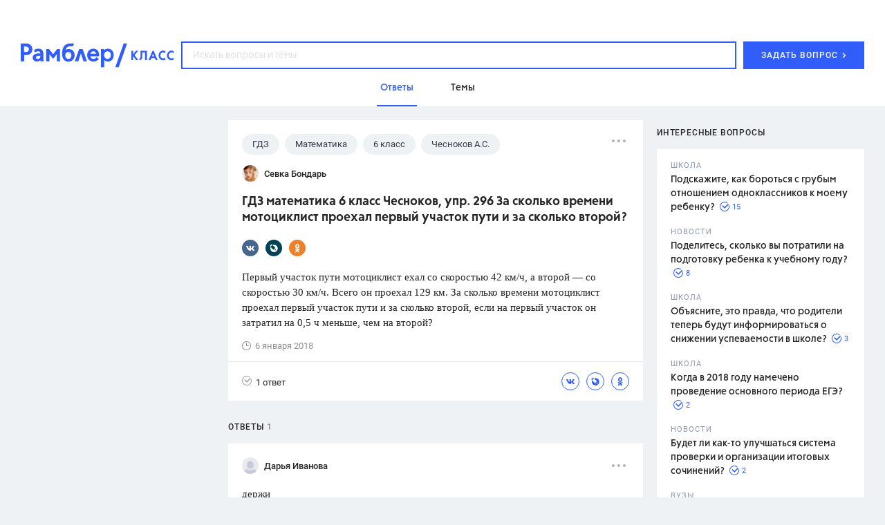

--- FILE ---
content_type: text/html
request_url: https://profile.ad-tech.ru/sandbox?img=Rw4voN3nH8wghTSeOQ416QCskLiRYMI9zd1*Z03UKX6kLnL*QeJRanep4slndgfHqsbrrDJLpAEcgeo4ZmVLhrH5zSD9oYcKV5Td*41jaOxYDEW3VJ8oA*ov2rNHen8vAgAAALrcvAoAAAAA&img=dKv2GIXdgTR-OUvTIO2BwUOXJYVxhVgTH*ZBaDtDj64nrSmzg0u3DY76Rs1HoGDq8GrSImXGUzi5fWU*4dVi9FAkjwp97dtYy3JDxxn5dpfdlPzUhK4qJl9EwMidqV6YCzy5ckO-oMGuA2oPIPot4AIAAAC63LwKAAAAAA&img=ouW00pj0nrIbGNykpOv0Kx3YsR0oiK39Fo*a2QYU3ANw5ElQVSjrTnQ4bE5UzGq5Yyqf4w44Mj*HVRNE46nfzdEIGOZODe-3L58RpINixF2T28I87MDpoquCQdlqOTuvAgAAALrcvAoAAAAA&img=PBcswqRqZ00txllQSMa1h2J*6l1HkGGvaUV289bAzESDDwflYtEWCRDr35c9N2lxOzKuZQpLkvtRy9W17AVytZUAIaQgso7TdX0jSwu*i0Iu9xnzOu9Zr3nLmfq32wImM5l6hiUH0HiC*R0687N8Vk0mGHRvswM62L0Q0V1EkTs-tcEV9dCELyEq1PJ44EgPLjZZuWUg2SH0hn4fXIRLFYUTP*3BdpTyJSq7rgFxfiICAAAAuty8CgAAAAA&img=wSEJBr4ZMynKt7sEd38B0ZrVa9sTm8W4huP0JHTuluCRPPI3zq0Z-hw2rXtdYcVfX12mBDdgonv8iwlluzXLsL9H1rU-zrj4N7XVzO1hGPou7sBfvDgDa4UBxJJuxwFrcEJJJKJF5JEYzl3jD3bfSjPTdqIrw5omBqkYLeov9fkCAAAAuty8CgAAAAA&img=MgTIYS8mD3wmCaQ*fxf6tLrzMncSkOMJUZktjZNlifcMotiOSr7UMYRNcuD3UxeVajye8taiunRCwpjGwgx0mspToudaHduL1UvRYZvSZaMCAAAAuty8CgAAAAA&img=bW9xQfIOOOcO2gHCbEbaE7rozPaLq7YZDYDS-Bcc*Z2PTPs57udBq43ZpfhxUL*A7tfb2knMKQORiDBCg5CuPrpeN3PwwpjAwfBBZhgwWBp4yxFrg2X1GB7mawnJGMIJpVjsQ8BffECssp4NgWBMB*EVjzMzwDHfCoGNayvO4J8CAAAAuty8CgAAAAA&img=4KPnNePTjnwuuapbndbS0lTeZThaOttEo3rkZsyvDciYf5NEOThvRMaVQaRcq8fyfqcT1Au1644xqRFqVjuM71XpkF4VNFCB2Z9XAYVJpZoncKs9ym65aDaohc-y7FsNAgAAALrcvAoAAAAA&img=NSC989rZcuWBnHKSo9E*SfBb4yo2wOTYSP1nWzfu*Kgabuos*x1Jpizxao5T2JGyiVmY9VmR5Bdt0sJ3*hnxIiNBx8JwlFF2bSBT6NGwnvk3smCPEzc9*DFaxk0hI6f68jftKJgGLRd3ckEb7XGhGFXBwnpLsAzbRUw6M6kRGbicBckauQ31lVCaDePc28Jm5XjOCYldFyWJ0VteFSyW4LkhowgqLiybCqTZ6LwcJRcTieCjubvcY9IgV*ieMdiwYTuBzrVM7CS8ln4eM7bdgjz9ku3*icDubH*8V051E1cCAAAAuty8CgAAAAA&img=P4BrSW0LEeF5gHqDm6OWIatDjvNfCGwfKkpQnmMx-RK8WRjjEznlJWPMxkfpnTzENPj39sTDELYxq3ujNTBJyftY4Fq-3gpgKAoxpepkfYdBPm6CCYFnv-ZCxa2mc-zXXPQdx-MkOfZrysXg3Wof85FHBPJidiRCddYMNAWrJMu0EkvcdU-qaEhRMOgp6EhfAgAAALrcvAoAAAAA&img=aegv58OOJChMnkkKHMsLlXksxrcLDP0JewqRUKt*S4brwG3uQbC-w9rSfpHeJrM7Y3b30wOQqDj-SM11z7bHrQ08R85IAs3-c2wJl1HbGiGtl6yr0ooymsJ6kJgTwuW6i5Os28jNW8X00x2dqvth9wIAAAC63LwKAAAAAA&img=lPKkec8pqrvRJ9UtgblTwh148EdS4ne0h9eHXIQVEFuasH2SFoN36s7DMW-S2J9u8QPcE7o7slIlC1CD0Gtj8cUx1FuC6gnB3xN9eytI1MgEvlac6jKdqM2nC0gVdRUp344-Thg1U7*A6VWlc5x4NAIAAAC63LwKAAAAAA&img=K4UZrP0LJfnM8-8hrGxt75WoVzloKiNTZedGc-iQcygMRlmqKWzlmOU910LngCBgSoqLYxQ4d1fCH7o0w4JZ009UF9B6kw6wmYd1PFfOKHUfJ8FwoAGvl8TW0SN9NyFyAgAAALrcvAoAAAAA&img=UKpne8LE5D3RAF1k-*NORbO-hPBX5C5oFnxxK3bcwPeBfXk92RKzJ6ZZs8v3oskvmqvxqtWE1GNrKBnry6DMADUiyV6Cu4QnlNjME*iIeTQpyhahjVWUm9r2g9GeYcc1DbialIWrjk773POk9zBUqK4oq5KVQwS08lkpen1*sFQCAAAAuty8CgAAAAA&img=vpz0-eXvYQkCKe4hB88ywbb1vd8HW9U4sJtxd-TbWh8XjnEH3vuBmW*B6Ccr63HftWw1VlvvvEzaZjLLvvK4hLr*le5dxTTByTdM1ZNbmnEl7xipTrbTRfFbdJkcVDxewkg9Wi-PnDxUwOiuydOzmRIOFN-N2q5lFVnlOl3I9HkCAAAAuty8CgAAAAA&img=aMXXxSgyTgTCmTERpiu3NPk9AEs-pNO*q1D0GyAsnDCVfzOzxyBzB73vvoqJbNppLQNz74E5vTWgSpyyfRknZj02vSaxiJJglru6re2-S5DqmoU358cSYzFm4DVxDGpsnfA3x1KObaTDWJwfJYkCKgIAAAC63LwKAAAAAA&img=Jlq2L0fq-7oRra4d3s4ikl4RMJRFJ*VnuxjQIYj4llI2QlHAFfY3UPUo5cF*S57zAvZgL-uPVur34AGAbVJDAg4Y-0-h0wZx0VGreLNAun0rbwpA1mkCNki-KINoMU-tFjPgF-vcl5sje2pv8ihc9UgPSXEnkMVZspz6gMsjyqfTtnMzNqnow2cs2o*42GgYfLEH5QVAQ6DkVXX644twbwIAAAC63LwKAAAAAA&img=08LINdsF0Tl8-3lXdx2ECF8*B5nZoJp7Ak4J9nItKb2-FEBWf2902ocSCKt*gDVYsEdVPcJCiP1iMmDs2fJ1*SF*mRxAcBFkyIeW0ddkLkDCFylqP26OIIOsqWun3ITSPXCfOjw15AOC*OtvRZ3WBgIAAAC63LwKAAAAAA
body_size: 2076
content:
<!DOCTYPE html><html><head></head><body>
<script type="text/javascript">
window.onload = function() {
(new Image).src = '//ad.mail.ru/cm.gif&p=180&id=0000000069720BBA45A4B27102237E01';
(new Image).src = '//exchange.buzzoola.com/cookiesync/ssp/rambler?uid=00000000-6972-0bba-45a4-b27102237e01';
(new Image).src = '//an.yandex.ru/mapuid/ramblerssp/?00000000-6972-0bba-45a4-b27102237e01';
(new Image).src = '//sync.rambler.ru/emily?partner_id=vi&id=abcdef&r=https%3A%2F%2Fdmg.digitaltarget.ru%2F1%2F7009%2Fi%2Fi%3Fa%3D185%26e%3D%24UID%26i%3D%24RND1278004101';
(new Image).src = '//sync.rambler.ru/emily?partner_id=9122f432-a6c9-4f14-bc8a-daa781f3d204&rnd=1466125980';
(new Image).src = '//sync.bumlam.com/?src=sb2&random=1372125130';
(new Image).src = '//sync.rambler.ru/emily?partner_id=799dfec1-4657-456a-b7c9-c32ee3652b12&id=1627600975';
(new Image).src = '//px.adhigh.net/p/cm/rambler?u=00000000-6972-0bba-45a4-b27102237e01';
(new Image).src = '//redirect.frontend.weborama.fr/rd?url=https%3A%2F%2Fsync.rambler.ru%2Fset%3Fpartner_id%3Dab56d453-f95a-4cbc-97b3-1e30a8f95173%26id%3D%7BWEBO_CID%7D&usr=00000000-6972-0bba-45a4-b27102237e01';
(new Image).src = '//sync.rambler.ru/emily?partner_id=6bf5a340-6c1f-4262-8f72-400b3d237f5d&ruid=00000000-6972-0bba-45a4-b27102237e01';
(new Image).src = '//sync.upravel.com/image?source=sber&id=00000000-6972-0bba-45a4-b27102237e01';
(new Image).src = '//sync.rambler.ru/emily?partner_id=cldata&rnd=00000000-6972-0bba-45a4-b27102237e01';
(new Image).src = '//yandex.ru/an/mapuid/sbersellssp/?0000000069720BBA45A4B27102237E01';
(new Image).src = '//ssp.adriver.ru/cgi-bin/sync.cgi?ssp_id=5&external_id=00000000-6972-0bba-45a4-b27102237e01';
(new Image).src = '//sync.rambler.ru/emily?partner_id=maximatelecom&id=00000000-6972-0bba-45a4-b27102237e01';
(new Image).src = '//sync.rambler.ru/emily?partner_id=rt&first_id=35646281-47f3-4cf8-9562-1f9ca1940cd8';
(new Image).src = '//lbs-ru1.ads.betweendigital.com/match?bidder_id=43008&external_matching=1&forward=1&external_user_id=00000000-6972-0bba-45a4-b27102237e01';
(new Image).src = '//sync.rambler.ru/emily?partner_id=aidata&rnd=00000000-6972-0bba-45a4-b27102237e01';
};
</script></body></html>


--- FILE ---
content_type: application/javascript; charset=utf-8
request_url: https://ssp01.rambler.ru/context.jsp?pad_id=434637240&block_id=434638924&screenw=1280&screenh=720&winw=1280&winh=720&rq=0&rq_type=0&rq_sess=6AA8F8D4BD6276593B3E6AD9914D58BE&fpruid=pA8AAENKs1fQy97mAWbD7AA%3D&adtech_uid=35646281-47f3-4cf8-9562-1f9ca1940cd8&adtech_uid_scope=rambler.ru&jparams=%7B%22p1%22%3A%22bvnqh%22%2C%22p2%22%3A%22emiu%22%2C%22pct%22%3A%22a%22%2C%22node%22%3A%22fullscreen%22%2C%22ssp%22%3A%22ssp%22%2C%22puid6%22%3A%22RKLASS_TOPICS%22%2C%22puid18%22%3A%22RKLASS_TOPICS_ANSWERS%22%2C%22puid42%22%3A%2210%22%2C%22pli%22%3A%22a%22%2C%22plp%22%3A%22a%22%2C%22pop%22%3A%22a%22%7D&top=4220&left=0&secure=1&vcapirs=38_56_80&fpParams=%7B%22f%22%3A%7B%22p%22%3A2231318396%2C%22c%22%3Anull%2C%22i%22%3A283944215%2C%22v%22%3A%22Google%20Inc.%22%2C%22r%22%3A%22Google%20SwiftShader%22%2C%22w%22%3A3368131880%7D%2C%22s%22%3A%7B%22w%22%3A1280%2C%22h%22%3A720%2C%22a%22%3A1280%2C%22b%22%3A720%2C%22p%22%3A1%2C%22c%22%3A24%7D%2C%22o%22%3A%7B%22t%22%3A0%2C%22u%22%3A%22en-US%40posix%22%7D%7D&callback=Begun_Autocontext_saveFeed3&url=https%3A%2F%2Fclass.rambler.ru%2Ftemy-gdz%2Fgdz-matematika-6-klass-chesnokov-upr-296-za-skolko-vremeni-motociklist-proehal-pervyy-uchastok-puti-i-za-skolko-vtoroy-72055.htm
body_size: 2745
content:
Begun_Autocontext_saveFeed3({"banners":{"autocontext":[],"graph":[],"hypercontext":[]},"blocks":[{"id":434638924,"options":{"banned_referers":"","json":{"adfox":{"p1":"bvnqh","p2":"emiu","pct":"a"},"node":"fullscreen","p1":"bvnqh","p2":"emiu","pct":"a","pli":"a","plp":"a","pop":"a","puid18":"RKLASS_TOPICS_ANSWERS","puid42":"10","puid6":"RKLASS_TOPICS","ssp":"ssp"},"view_type":"Fullscreen,Fake,Version_Desktop","visual":{},"wl":"rambler"}}],"cookies":{"uuid":"00000000-6972-0bba-45a4-b27102237e01"},"debug":{},"links":[{"type":"img","url":"Rw4voN3nH8wghTSeOQ416QCskLiRYMI9zd1*Z03UKX6kLnL*QeJRanep4slndgfHqsbrrDJLpAEcgeo4ZmVLhrH5zSD9oYcKV5Td*41jaOxYDEW3VJ8oA*ov2rNHen8vAgAAALrcvAoAAAAA"},{"type":"img","url":"dKv2GIXdgTR-OUvTIO2BwUOXJYVxhVgTH*ZBaDtDj64nrSmzg0u3DY76Rs1HoGDq8GrSImXGUzi5fWU*4dVi9FAkjwp97dtYy3JDxxn5dpfdlPzUhK4qJl9EwMidqV6YCzy5ckO-oMGuA2oPIPot4AIAAAC63LwKAAAAAA"},{"type":"img","url":"ouW00pj0nrIbGNykpOv0Kx3YsR0oiK39Fo*a2QYU3ANw5ElQVSjrTnQ4bE5UzGq5Yyqf4w44Mj*HVRNE46nfzdEIGOZODe-3L58RpINixF2T28I87MDpoquCQdlqOTuvAgAAALrcvAoAAAAA"},{"type":"img","url":"PBcswqRqZ00txllQSMa1h2J*6l1HkGGvaUV289bAzESDDwflYtEWCRDr35c9N2lxOzKuZQpLkvtRy9W17AVytZUAIaQgso7TdX0jSwu*i0Iu9xnzOu9Zr3nLmfq32wImM5l6hiUH0HiC*R0687N8Vk0mGHRvswM62L0Q0V1EkTs-tcEV9dCELyEq1PJ44EgPLjZZuWUg2SH0hn4fXIRLFYUTP*3BdpTyJSq7rgFxfiICAAAAuty8CgAAAAA"},{"type":"img","url":"wSEJBr4ZMynKt7sEd38B0ZrVa9sTm8W4huP0JHTuluCRPPI3zq0Z-hw2rXtdYcVfX12mBDdgonv8iwlluzXLsL9H1rU-zrj4N7XVzO1hGPou7sBfvDgDa4UBxJJuxwFrcEJJJKJF5JEYzl3jD3bfSjPTdqIrw5omBqkYLeov9fkCAAAAuty8CgAAAAA"},{"type":"img","url":"MgTIYS8mD3wmCaQ*fxf6tLrzMncSkOMJUZktjZNlifcMotiOSr7UMYRNcuD3UxeVajye8taiunRCwpjGwgx0mspToudaHduL1UvRYZvSZaMCAAAAuty8CgAAAAA"},{"type":"img","url":"bW9xQfIOOOcO2gHCbEbaE7rozPaLq7YZDYDS-Bcc*Z2PTPs57udBq43ZpfhxUL*A7tfb2knMKQORiDBCg5CuPrpeN3PwwpjAwfBBZhgwWBp4yxFrg2X1GB7mawnJGMIJpVjsQ8BffECssp4NgWBMB*EVjzMzwDHfCoGNayvO4J8CAAAAuty8CgAAAAA"},{"type":"img","url":"4KPnNePTjnwuuapbndbS0lTeZThaOttEo3rkZsyvDciYf5NEOThvRMaVQaRcq8fyfqcT1Au1644xqRFqVjuM71XpkF4VNFCB2Z9XAYVJpZoncKs9ym65aDaohc-y7FsNAgAAALrcvAoAAAAA"},{"type":"img","url":"NSC989rZcuWBnHKSo9E*SfBb4yo2wOTYSP1nWzfu*Kgabuos*x1Jpizxao5T2JGyiVmY9VmR5Bdt0sJ3*hnxIiNBx8JwlFF2bSBT6NGwnvk3smCPEzc9*DFaxk0hI6f68jftKJgGLRd3ckEb7XGhGFXBwnpLsAzbRUw6M6kRGbicBckauQ31lVCaDePc28Jm5XjOCYldFyWJ0VteFSyW4LkhowgqLiybCqTZ6LwcJRcTieCjubvcY9IgV*ieMdiwYTuBzrVM7CS8ln4eM7bdgjz9ku3*icDubH*8V051E1cCAAAAuty8CgAAAAA"},{"type":"img","url":"[base64]"},{"type":"img","url":"aegv58OOJChMnkkKHMsLlXksxrcLDP0JewqRUKt*S4brwG3uQbC-w9rSfpHeJrM7Y3b30wOQqDj-SM11z7bHrQ08R85IAs3-c2wJl1HbGiGtl6yr0ooymsJ6kJgTwuW6i5Os28jNW8X00x2dqvth9wIAAAC63LwKAAAAAA"},{"type":"img","url":"lPKkec8pqrvRJ9UtgblTwh148EdS4ne0h9eHXIQVEFuasH2SFoN36s7DMW-S2J9u8QPcE7o7slIlC1CD0Gtj8cUx1FuC6gnB3xN9eytI1MgEvlac6jKdqM2nC0gVdRUp344-Thg1U7*A6VWlc5x4NAIAAAC63LwKAAAAAA"},{"type":"img","url":"K4UZrP0LJfnM8-8hrGxt75WoVzloKiNTZedGc-iQcygMRlmqKWzlmOU910LngCBgSoqLYxQ4d1fCH7o0w4JZ009UF9B6kw6wmYd1PFfOKHUfJ8FwoAGvl8TW0SN9NyFyAgAAALrcvAoAAAAA"},{"type":"img","url":"UKpne8LE5D3RAF1k-*NORbO-hPBX5C5oFnxxK3bcwPeBfXk92RKzJ6ZZs8v3oskvmqvxqtWE1GNrKBnry6DMADUiyV6Cu4QnlNjME*iIeTQpyhahjVWUm9r2g9GeYcc1DbialIWrjk773POk9zBUqK4oq5KVQwS08lkpen1*sFQCAAAAuty8CgAAAAA"},{"type":"img","url":"vpz0-eXvYQkCKe4hB88ywbb1vd8HW9U4sJtxd-TbWh8XjnEH3vuBmW*B6Ccr63HftWw1VlvvvEzaZjLLvvK4hLr*le5dxTTByTdM1ZNbmnEl7xipTrbTRfFbdJkcVDxewkg9Wi-PnDxUwOiuydOzmRIOFN-N2q5lFVnlOl3I9HkCAAAAuty8CgAAAAA"},{"type":"img","url":"aMXXxSgyTgTCmTERpiu3NPk9AEs-pNO*q1D0GyAsnDCVfzOzxyBzB73vvoqJbNppLQNz74E5vTWgSpyyfRknZj02vSaxiJJglru6re2-S5DqmoU358cSYzFm4DVxDGpsnfA3x1KObaTDWJwfJYkCKgIAAAC63LwKAAAAAA"},{"type":"img","url":"Jlq2L0fq-7oRra4d3s4ikl4RMJRFJ*VnuxjQIYj4llI2QlHAFfY3UPUo5cF*S57zAvZgL-uPVur34AGAbVJDAg4Y-0-h0wZx0VGreLNAun0rbwpA1mkCNki-KINoMU-tFjPgF-vcl5sje2pv8ihc9UgPSXEnkMVZspz6gMsjyqfTtnMzNqnow2cs2o*42GgYfLEH5QVAQ6DkVXX644twbwIAAAC63LwKAAAAAA"},{"type":"img","url":"08LINdsF0Tl8-3lXdx2ECF8*B5nZoJp7Ak4J9nItKb2-FEBWf2902ocSCKt*gDVYsEdVPcJCiP1iMmDs2fJ1*SF*mRxAcBFkyIeW0ddkLkDCFylqP26OIIOsqWun3ITSPXCfOjw15AOC*OtvRZ3WBgIAAAC63LwKAAAAAA"}],"params":{"impression_id":"1769081790620-JVRdjbPF","is_mobile":0,"marks":{"misc":2311},"priority":0,"thumbs":0,"thumbs_src":""}})

--- FILE ---
content_type: application/javascript; charset=utf-8
request_url: https://ssp01.rambler.ru/context.jsp?pad_id=434637240&block_id=434637476&screenw=1280&screenh=720&winw=1280&winh=720&rq=0&rq_type=0&rq_sess=6AA8F8D4BD6276593B3E6AD9914D58BE&fpruid=pA8AAENKs1fQy97mAWbD7AA%3D&adtech_uid=35646281-47f3-4cf8-9562-1f9ca1940cd8&adtech_uid_scope=rambler.ru&jparams=%7B%22p1%22%3A%22bvkuo%22%2C%22p2%22%3A%22y%22%2C%22pct%22%3A%22a%22%2C%22node%22%3A%22billboard%22%2C%22ssp%22%3A%22ssp%22%2C%22puid6%22%3A%22RKLASS_TOPICS%22%2C%22puid18%22%3A%22RKLASS_TOPICS_ANSWERS%22%2C%22puid42%22%3A%2210%22%2C%22pli%22%3A%22a%22%2C%22plp%22%3A%22a%22%2C%22pop%22%3A%22a%22%7D&top=0&left=0&secure=1&vcapirs=38_56_80&fpParams=%7B%22f%22%3A%7B%22p%22%3A2231318396%2C%22c%22%3Anull%2C%22i%22%3A283944215%2C%22v%22%3A%22Google%20Inc.%22%2C%22r%22%3A%22Google%20SwiftShader%22%2C%22w%22%3A3368131880%7D%2C%22s%22%3A%7B%22w%22%3A1280%2C%22h%22%3A720%2C%22a%22%3A1280%2C%22b%22%3A720%2C%22p%22%3A1%2C%22c%22%3A24%7D%2C%22o%22%3A%7B%22t%22%3A0%2C%22u%22%3A%22en-US%40posix%22%7D%7D&callback=Begun_Autocontext_saveFeed2&url=https%3A%2F%2Fclass.rambler.ru%2Ftemy-gdz%2Fgdz-matematika-6-klass-chesnokov-upr-296-za-skolko-vremeni-motociklist-proehal-pervyy-uchastok-puti-i-za-skolko-vtoroy-72055.htm
body_size: 7327
content:
Begun_Autocontext_saveFeed2({"banners":{"autocontext":[],"graph":[{"banner_id":579454843,"block_id":434637476,"cards_mode":"Url","condition_id":579454853,"constraints":"","cpm":3.0,"domain":"yandex.ramblermedia.com","frontend_params":null,"height":"1px","kwtype":4194304,"max_cpm":3.0,"mime":"application/x-shared-scripts","price":3.0,"priority":0,"source":"//img02.ad-tech.ru/file.jsp?url=eyfKc9QEVGh8SQf*4f2FnZSSuHoEnHkadDKEZhyz-iFH9tQ1yTNGOYWASaXrIjcvcU-kJ5fJERxlmOKU7h*O5WIAGIxuHxJU9-JLXuyx3R2ff7-JC44eqZLQjY3szCN9j3lxpk3Dft-kfzV-1tHEHoYXQOolebuJMXnTA0mpy*NDdxEIFFtUWedcsL78Sq4ZfeWIhu*oCcNMyjktbZEubT2s8ZuQKVgMjpckFiDYtJ9RV6TjSjKlbvEXHbwkJGV4FynslKDTi1gDiDZfNquKEEL4jmAvuzCg1o*7X7g0jX4SvOe3yUX-WMqD*jVi3zKLfDSQtiKGJSucpPYAUgkDlfmwN7tB1LWBOsOBDxfa-wfn1eM7L5zsRrmwhEb9437vI6Imzw02L6QvVR5H66iUweAgPSJRJROQpVdBJNNIJdIhws2VF2DrMR*Roq7OL*l0pUFJUZHG5-b*U*UfgX19u9xm7dm-FuN*hh2kTACaX7Bzpn3tepWpxPUhrF1jPeXWqffvAjqT-l8U-wbpQH*wevKR74eFFwHUrqsARBxpklIzrHQ2*zx6KuG5I1k37DEMC3DOd55vSW7WQqdkzxd5ngQoiglbKQgXse*HidXvDn8s2dk-mpf*e*jmdzpp5mD4NrBAOzaLask3yLwvsi8uNHlNtmlIlnqwVaPzA6n*4Wh1ZQd*pAqV9bDhsRu4I1nAXOjqWJ5c03HrNnBzhbR5u1Zuqz1a6rovdAqlMWU--LIbeos28ljrWxxWw7sgaEhcpX-gUy3wVI*hnEZhkU2rDpz4mN-iaFUVaWg3CQnPS66utmJG9V7O0IWj6RtTr5rzxgAuXWIqQSFwvab3b1gpUeEV9CfSwPvX6UZdssLDAGFQuITD-rwm*MbiecRFfpBGyjdaFyYSLytQbAwAvd1jJhCqi-Kyshp6A*aFOScVXqA2TwTKKUXXaVKF8MElG5wap7T0xf8DgAU31Fw29Rr*BQZJ*wZNnkc*oL83DRDSsVuH4Oi5c2WejIDCyOCMhEUVW5HHszQZtc6STjVYJ0AMbKhu5s6fAura9YbpYwIhvDnIO97kOwo3vfg3mAmNEDQNI6c8hHSKARVZ5zirXP7mnUGnKlKNfz7ox0kAyHE*NnIpUKyRowI*jEnlBVp5yvyKkk*9Pjllz0kQFh4tewCxuwjF4cQVx*-ZCRVnpI2YaC5LQ*QwVBXRvsKQuwdBAPEHnu58Jqr5zzB-wYD2nrqEvbssNWWEuw7DIp3QqsrtrBfOE*v6h2-VMUQR1F5VqJCf3e-H-8YI*AbAJ5EQ79H1BlO9xyBpGWDrITe3K1EyaaqjvLjfag2*2IxdAGTHmv044eS5PalC62sZ*Y9tI*FVOxvjPskhj1sMUS1eM7FgVY4Zzn75D7MQWOvokzQFfiNzC65XhM2*D7zOhlQMCUU7PzgvN*sU1UzMoggVxn-*gSHkS0hKHZLnlSniFfozMxs4xRe422fBL9WN2fGYB4wbuh18H4-Lneqet*Sdx58iNeqdsem08WdLttPxdHU3s8vKsLAHZQPI8bqLwCzod55JQXParTKWWO8ftawxuTwZXdaU6sfwAHezk9Jj1L8IS-Ik7eQhFBl06w7yyrikFbqPlssZcPqZ8lOFe-1dmmB201SYYJ89QFdZ-pROc2XOuzfzJK1bw1iq7nVk0OXUEjU2bMiMQ-cCvv*xklHyku6NKlAar9rd7RWlc0XnWXlwI4QDFgzExJYIH2WxygY28kNa3ccZNwsO*eiY0Y7aF9HAUDbYzX1bQMCUY1gat*SvgxnEltiRTfxlo6KQkwpWA2rp-UvBudPNa1KkVSF1gZTOvR6UPp10cZfhSQzQgMwa3tE8FiLvJ84i4bcQNIu0BepKWixQE8UZ5AyzlndRGm5m7hQjleqKGEcmL5Ud-W6tLPSZAgAAALrcvAoAAAAA&eurl%5B%5D=ODRjeAcndWUaok33-zSfEgL-lL98mt6FXPsJ55TZGlblJX6h9oDsLgOcwbj7vlJZTRXXWnrmPFUix6PijyPsHgIAAAC63LwKAAAAAA","thematics":"1","url":"//click01.ssp.rambler.ru/click.jsp?url=CCeo5tlyRnXX0cmjJZZt-EI748*6*wNFres946TjWOh847cO5hfYjNNmkZnc*G6SAWf3ReuPZGpddZfA0GWK4tRYRu4LBwybBNRJQ5PeIpGJrvGHfqIMK7OxhXTZj7jXZ*owY2ZTUX5TQ1ilJ0qz-r5I0o6EA8IQsCmwbWGHYuDa028AM8GawSZfw0yORNrqXUv8J*uGVFxOSzCdbXlhgh2RY5KRhvyhCB4PcC54tli7Yx3hzUuxvaPswQtfN8x*S91XePtMA3m5qqOE22DfYNYNRnzON3yhUcwhXAduaEHL-1rmwzWnQ1FDJ-4fzrb3PEafheFvArTVMHCh5U2*e64htuHF1GjyD7ADL6uQaSTB3JpUIeUlwPtuwjbiPHJ1oGyRNzxo4PofxkVzxoKMiPHKL2RtDAfMYPK1BQgPzJhWM55HVY-aV*EZOSuLAq-wNDGSg9odu9h*AfRmaG9JW1hcpwpYO5ktWs-xxePdL-kabGPQYukFsTqC44sxHClvjNJRNugc6zJUdBFYftVL24m*9ER6gw3evqAgv5EpWVAioy9pNbsvES-FhLGceU40*kBOo8i9dazV6xRqRsYMuCAJqdAX2RG7*pRK23GV2tMnslMgxrHwdkItysROKCyJsK6AW-XAlrG5JmJ7dem14isBrvsTEqt-QOF*He9ePVokiXI32HcFyghNoVwy2QdI-f0j96fNyq4DrUK2qUXGnTekIk1of4oJnX9IwZf6TAO4QTjdcf2LHaDmIsIdRqK3YykSHV9HvDGILP2S94vi8hdQggMGy21bBvotFpglpO7Pa2ZSYAJXue1NNfZRLzcg**S3k9M4CHoBfocMfwbJNw08J1zt88POBTG4maRfiMrOotklqjBcpV8LvG8GTcfm2o7MDzf4ER9xik7i1t*ytdZINGUdQB3aoc7CIXLCfXfkeo62FYexWJxJEjmOs8qpv5YNPzj0wM4x2KUZYN1kl3DdRDct7tbGt87O1LpghXTcj*XVyNXgHwuxcLqWDVWcIlC022ES*HaeMJjY27DLgBwL*EbCH9Ee7EjwQu7sRnWpIsU6HOSqTZGsAhsqjuOBOk29iQra-j2lLyhsEqPsCQPU7*1TvaS*dhxTMs4abRcH3onYQFxYmcksT0fZ0MDv93IvpTBfwCi7EI-QVaWnOlFeY6wUEcCnJRbBXC*kwKTq0GvAoGjAAW135M*zh1NUzeJdW7vyB8ESmJv7Wzvp2H09i37p5swxFkTecljDlONV34UeXN68z2si*2CVfNHffA*NK1HZmuy9j3KpvM1p4UP8vrQC2dxbtN4Pb5j6*y6uZx-shebNfK9V4un-h6k0zCvbtfhMYPbJ6pxx5-CyDRqaWluaXZ8WKuIXErU5pWzaznDvX8H9E7D1XjyrrfjoqBfti0DCZ*poskFYTfgcodiVIaiSO2ybmhNOD*UXuwHStCTW-tb264*CIDWdpBcAmL1FaQ9zBD8h3mfo5wyK5Fq51-MDrZhLgO7SlmDU6HFicZzs3nsy3Ut89k0MbFPhvekibYhJlk7sxJP6MszLAkvMh1ofKPvrCW6u7vIZXo0CAAAAuty8CgAAAAA&eurl%5B%5D=1tSj9FPd*srswGvnMCF*HdckxqJgMiG60WYH7xlRBxSgcCcRp6aGNhEWmshaSeXGG-rFOH8tnQq8XY4xYqF4jwIAAAC63LwKAAAAAA","user_id":429804626,"view_type":"Fake,Graph970x250,Version_Desktop","viewability":[{"percent":0.5,"time":1000,"url":"//img02.ad-tech.ru/file.jsp?url=DYqA4APCtRB8lX0FNiYe6-Do6DQn8kBaX7WXQjtzNryM-vqBYIBDYJUnoh1BF9OpCZumERXC6iGEGco0a5*NiJPNpRFs3bRPmrnM*aCrmc1EmExS7uNzp4KqQWdRmJpSUu0DJzq6O4CLJUPZs14YU4yDiHszVOnvAeETFsNdiNb5lva--t4S-pESeE2pz3Tz6W26TFlQMoL6zfqTF8xuY*[base64]*iPsOA5E7sZDGHsqQ-96KQFSkBWqslnWw1g5IM32HxZ3wAg0*PVvOHfgN2jk1wO-PhnSU*QXp1ItSbPwjhl1bH7I3pKrXF*iFMxSKmNmGSvdk7fKR9yqf33p13czTd1AvmH2xyqLTAW8mGU7e-OCt90XcH040PxxzjICokLq3OacZlcv-7jyDZ51qi4q22FiRyJ0iZJHwoGEMIU6U28JB0i*[base64]**raohNzlVXZrhd*yGtq29azdeCsk5F0*Gi7EwZfd*YIpF9VDWUdRVgxTBj9xCLpO2JgswdrvBRp-60261xcJvwrNhT3WoXaq2YWHKKTqQOObnyhbAFhcqGDfNwY6jOUgK*-wcQfaCybnZEh5ipffMPgX0Yb2963jtUmHqtPqMWJHwYmK-IW5IhZTEnjZ6K00DATbfuDEki8T*[base64]*a1XTDo55iGgpo4-cnRay4gxybBER*6ufW-1IzgqM7oZNvqFaQ9RSrbUFYs2tqsAWCFp39wEaW90mdO1xdWxK1xpO3NNWsorclfx2Vfm8mENguuSY4OvdRYYxNAcYidUjRIaNUzAAmRp0m*P4C7M438UnphIENwpoIEQJnAd44G8iH*38xo13naY8lwNlCVrZ2pgOhoL5*zo0Ma2TkZc4XJm5G2TGQzDR5Rb66AgAAALrcvAoAAAAA&eurl%5B%5D=cMrp1nP5seMLvLmGQ2eziW9mLY1H5n9f9t20G8qGLxmnphLoQHhmhB-iCBYT6EWzwrGK4xyBqBf77kXLEaO2swIAAAC63LwKAAAAAA"}],"width":"1px","words":"{codes tag 427721357}"}],"hypercontext":[]},"blocks":[{"id":434637476,"options":{"banned_referers":"","json":{"adfox":{"p1":"bvkuo","p2":"y","pct":"a"},"node":"billboard","p1":"bvkuo","p2":"y","pct":"a","pli":"a","plp":"a","pop":"a","puid18":"RKLASS_TOPICS_ANSWERS","puid42":"10","puid6":"RKLASS_TOPICS","ssp":"ssp"},"view_type":"Graph970x250_fix,Fake,Graph970x250,Graph970x300,Branding,Version_Desktop,Place_ATF,Graph970x100","visual":{},"wl":"rambler"}}],"cookies":{"uuid":"00000000-6972-0bba-45a4-b27102237e01"},"debug":{},"links":[{"type":"img","url":"bhc0od5BClRY9WXpEbjaOU*6XpcqQFP776ljBXZ7AtawGGRAX4lIcSe2MkMqjhEeSy39*lMap*YnTs3Ue4UFB613gg7DS0fKnMvs-4TMNtH4XXdXcmEwaIu3yq0oKs*uCFrAQOgi8TqvPbUpLFuX*wPaBuFhsO3KT63dEuo*abomF57s9mGfeeWuJeYDcdl*xr-ToEU6T7fMotik1ReQenQ4jkSMgVhVzXa*qpXQ1ZQnSc9ku9AXxG0pe91JUQwog8BqSj96NK5Su0plLeXVDk2JmBYAdVX5BDnpPaPmghACAAAAuty8CgAAAAA"},{"type":"img","url":"S3kFCFrRAvcSMWy1K78jHnsCho1szSJMiojQvwV3fvFItQuV5-*Ej9U9MsbqTXgb2Yl0MlD-op-FcV38lQ0YIyI4ZkJU1Y1TnamMZ4XT71rQag48axwo1x5NzFGhaTLXwKisH1p0ci7f3aLuz0yuKQIAAAC63LwKAAAAAA"},{"type":"img","url":"EtvfmcDnjj8WPxQeq0qbb9AtM7iCi7betseHTz0HS61Fn*1afzirs8TLe8MTJNu7QDiPFF6YUdbvOFsdzR3cQDF6JO94Z5AXkP5Hd9muc0Nu*7kjDyNlNVifCyUq72VdRMeTmXIfwldL0pLbH-PPM5HYHqtAYcBjgt6I9nXcNz8CAAAAuty8CgAAAAA"},{"type":"img","url":"No9VzRkQbu6kpYkrNA9K0p7fviQJwNXJRdyZvUnAQ2qCTJZoKCWAmGHgfuozU1K76clYmg7B84oZJ0hLS3wDj6mzcoxs4duYlh*3pnUpv8K23heerBV4V1TQCr6QM3CdAgAAALrcvAoAAAAA"},{"type":"img","url":"OVf5lnfbpUnK7NezrjjBCVQKkR0R7iz6y2Y-eMmIcj0dqLMkUf9aDxlSZUoMi1A95Y3OVVUXWo-2bMp-u6oGDcVtuY1HzR7yn*cUKDOE14MEpUL-nvFukNQxqFpx0BQTAgAAALrcvAoAAAAA"},{"type":"img","url":"tURYGKU8d51dJEiXoCn96AeCaBpHNHd03Fud9myZtvWYiNQRaE*7Q4nQIEieYzjb-2Ul655iY9qRvEE8SWBzQlaVI0ZsRqhQehOvp3FMN8C2FEhglLXP6f*UAYrRu9fAVtLeoTTZQ*6Gep*E566NoJeCg8r1I71v7y4dP1oLloECAAAAuty8CgAAAAA"},{"type":"img","url":"mkGDNYFf1PJn9wmtRd-H3NWLhIuM5E7rneBGMfpZeyuwFIsfnM2BEVFH8E*2Ubzo3y1x02Yy5n7Fk79h4BHJRa7*67hZc0H-8NTmWrRc1sKIEP*4kZ--tFtUzFKSp*BLJjM6KTBRg2Y8H9NMVx8zDwvUmEAZM0UXfbmOWhW1xydiOeEiFjALevJuDvYBKyV5rpECKSx3YHY*P-mMrQtE9QIAAAC63LwKAAAAAA"},{"type":"img","url":"ArY*P2w8jZvVUr3QAzQgONEPpqKXo8tKNNFmWHdpqfEvVx2-WJ5E2r89sQ7lUNTcxGkyLre-ilXE4JQdJjC1YwutkvgIhTSTTn1fRxRc2WphdAi0w2Y74ZRrT8UpnNePfpzNzJBSyrEQW0lrYd83PAIAAAC63LwKAAAAAA"},{"type":"img","url":"vB8-nrDuiAjiXsXamcv1EaudCzirZGlQh4QG5fHFAyERWsTWS0aPTzYdN8KBEFUo2ZVedneTpTPlQvgZWuxn7r3IJ4SxT4S18OYLsR-*9Cjja8Tfo2C-Ts3Z2vLIibLrAgAAALrcvAoAAAAA"},{"type":"img","url":"pdrxyUl6LiXvdwKJcy07S1GrHtkcx*GZxZN8UmXDUEoLp8*P5VU6JTM9R*lpTzpLS9nLpSi72IO*l3oYpk1FWw8MbUn84FDK4ZQb0jghR6EmpoMT-yxZZD5ZT0dBjs8c37R311uhsj8Vhg08RmuyUJ3YFtqIqzWdF0AebRI6M6QCAAAAuty8CgAAAAA"},{"type":"img","url":"zXTstXVI7rv31biJDkWsX6v9imRuJvGMm9KrXRcNdbZSuiR-wysuk94yiUNoiLnqRzAyvlALfeDzl53htkjsiFLxUBZZrVMwr1Tk3Y25i*Tcd2yIV5JyVLH1dDXoYBKz*uEs9gC8oy3OcK8G-PDxpQIAAAC63LwKAAAAAA"},{"type":"img","url":"8ZmKiD5jKQ-fcI5RK5M-W1CSFDjRY*c0YgTrnbzqGlgOanY3JuGdmshUskx9ecAeKgX2P0GOCzIYaMP032s-cp*7FsVxThn*w7WlOJSQ8ZiIvs6qP062fFoDNbtOv0yAgoPSIAripjnl0xZ37PdujgIAAAC63LwKAAAAAA"},{"type":"img","url":"ksm9ASUDupHV*ncyzrrpsGi5qYXrI-9fl2ry*bgc2q3zJXlHfDV1i5c5NyvR0nbCEhoSJUvqc9Yh*fYUqGRNTEO*PQ2Ak-0-ybx08gyZCS03rJshos4unqKYq-jAy0uzEwteP5zqk0ntcaKa4pAhl9jmd5ODHhhUE7JCRXEJ74mnw2RrQ3oczAQEB6k0mEzHiqVGKSwwA7fKNKqpwv3MA-oE8vrJu0boVN-de6CDSIoCAAAAuty8CgAAAAA"},{"type":"img","url":"Z5b2tIOL*swOn626NKJJkDVPZZvD*u52mnoz4pxuNKSB3dCJPBmMG5Q*Qf9pMBnrdXxct4ta4uDfB6n*gwB0Jq8x*LR0RIYuGCuCor*8-88CAAAAuty8CgAAAAA"},{"type":"img","url":"w387auOAmiF-Xpj7rt5CyIcK1bd16f8t48ahbO-2tydh6vFMY7LU8tB5iEVEBo6MscG4rreI3D0fPrGCxxj0WO*rvQLsLK0sz8ddYqFQ6Va*EguADg6sRT765nR6SNKMPztWHWiYjDAQV8bw0J28AiqMGiVRQpZfvehIwdwoScICAAAAuty8CgAAAAA"},{"type":"img","url":"m5uovYw-j4MK0MZNykYz5msDWcOjwcLxlZEFEMVxv7YbpYR8Dh5KejV4JAJWhLLwdQBE9Na3NlLGBe09fTkCjhuj0alenrSRDEN-t3OUP196y-irp5bCQZQZ6AyUr8KdhOnoQhnmTtD6ctg1x8bcVwIAAAC63LwKAAAAAA"},{"type":"img","url":"o5yXnkvpSYX*pN*-6f0ZKYS3-1*GUzlKexXTEuXpj83N*mss22BMXduFVOPIq11FpVP*GQbLHQJCEhYgxpjlFGYwDsOgvnijwse7DZCEYSU-5sELQqAdWMZfFJYXsx*cAgAAALrcvAoAAAAA"},{"type":"img","url":"joEGwlmdX4BcYzYROiLA9*NbFbQkJT4QH9q8OLeGDaQa-jk-bEgJ7KpP3vlagt3rJZIp9mbj3c*ZRO4bo-2Osz6-hDjKGfCABp2gUtLOWtL3zaCFCTQwjWIlQ7*ZFVzm279rYzAZSg7H3jly8TaJ771SrAQSUS7UNV-jZrioQVgDKx4GQD8NQPvL7LrEvwyBAgAAALrcvAoAAAAA"}],"params":{"impression_id":"1769081790595-gurzVwdT","is_mobile":0,"marks":{"misc":2304},"priority":1,"thumbs":0,"thumbs_src":""}})

--- FILE ---
content_type: application/javascript; charset=utf-8
request_url: https://ssp01.rambler.ru/context.jsp?pad_id=434637240&block_id=434637676&screenw=1280&screenh=720&winw=1280&winh=720&rq=0&rq_type=0&rq_sess=6AA8F8D4BD6276593B3E6AD9914D58BE&fpruid=pA8AAENKs1fQy97mAWbD7AA%3D&adtech_uid=35646281-47f3-4cf8-9562-1f9ca1940cd8&adtech_uid_scope=rambler.ru&jparams=%7B%22p1%22%3A%22bvnpy%22%2C%22p2%22%3A%22emhk%22%2C%22pct%22%3A%22a%22%2C%22node%22%3A%22ban_240x400%22%2C%22ssp%22%3A%22ssp%22%2C%22puid6%22%3A%22RKLASS_TOPICS%22%2C%22puid18%22%3A%22RKLASS_TOPICS_ANSWERS%22%2C%22puid42%22%3A%2210%22%2C%22pli%22%3A%22a%22%2C%22plp%22%3A%22a%22%2C%22pop%22%3A%22a%22%7D&top=174&left=950&secure=1&vcapirs=38_56_80&fpParams=%7B%22f%22%3A%7B%22p%22%3A2231318396%2C%22c%22%3Anull%2C%22i%22%3A283944215%2C%22v%22%3A%22Google%20Inc.%22%2C%22r%22%3A%22Google%20SwiftShader%22%2C%22w%22%3A3368131880%7D%2C%22s%22%3A%7B%22w%22%3A1280%2C%22h%22%3A720%2C%22a%22%3A1280%2C%22b%22%3A720%2C%22p%22%3A1%2C%22c%22%3A24%7D%2C%22o%22%3A%7B%22t%22%3A0%2C%22u%22%3A%22en-US%40posix%22%7D%7D&callback=Begun_Autocontext_saveFeed1&url=https%3A%2F%2Fclass.rambler.ru%2Ftemy-gdz%2Fgdz-matematika-6-klass-chesnokov-upr-296-za-skolko-vremeni-motociklist-proehal-pervyy-uchastok-puti-i-za-skolko-vtoroy-72055.htm
body_size: 7326
content:
Begun_Autocontext_saveFeed1({"banners":{"autocontext":[],"graph":[{"banner_id":579481331,"block_id":434637676,"cards_mode":"Url","condition_id":579481355,"constraints":"","cpm":3.0,"domain":"yandex.ramblermedia.com","frontend_params":null,"height":"1px","kwtype":4194304,"max_cpm":3.0,"mime":"application/x-shared-scripts","price":3.0,"priority":0,"source":"//img02.ad-tech.ru/file.jsp?url=QwnAZXxCO4Tjc4yVem-31dsU2EVfb8WDOwrX8l1XEo71jZPjZ1hR7kkp0hNvRZHVY43qSaBWkFPPIWFeEiNASBt3LAonjBq9QcF1KCAmGHG7SLLP4NIGjNFsApmmaYzvzcyuowitQsFJiB2CHDIYrq6uMnAp0B-LVejNqmv1LItlzVSE7AiC**[base64]**ZSu5KsB1MBQIZjSXJ1fKxx-zlM9P9WtDWNoqZTc-F40kgkYWg*U2lZJE5OeNHUgpUD-JdI9JivXDzqRNbgvTXOHEPgPhVXqpLAiy9H6XEMv-G04sI--pM10JWRMNlIySguV9zW39KibkGwk3ftUHsZikmlFx7qiDVgqiY0RagIGXeDN7nAHO4kWVoMl1nTJ7IiKQqukxcdOp3*PrjiNof6-wogs87XAXLk07gIfrQJtKbKL2hYjnjlAcQITNVaJd*lK-KgwV*N9Tf1TgpQRhgUUkFMVbpaKOWfbZyivTWLQ*o*iN7pqMNYXiNgNWDn1U-u-PTzeoMvHDtsyZ9dul*-0zD5LCDMbFkn3GAN9GwG52TJCqKwi2x5DilQTnNtPxcNtBBaxgNE-niAcqIj-mPDRPgaoCqwO5gRtAS5BC*RWr*6GBOfUT-kN*RQd23*hx0FcwvTcy9-oA8FKaBcKR8SaoPMXTmup-6088LpubvNrEX8bVxnJIKdwajtdT9MZXaZy*4aydLs53by1jGvVaPEUQHLvQW*55ckKkfsBMWYPrJJ7sWNm8XkCFWVUTK3*BN-FHjHlH7HjrpTfEF-152Gq9BkIHBxgFrFKFgpzLLpiF-YYO7Qn1Jk4y6JJhoeAqXIzEXz87YA3qjhR9EPBiIThkgxtdYQC396IRC5zmT0QmDHiq2LiMkxhAUdzZBV6ZUBRSTtLfctr-28oQRKj*vCtAorPWK9yRYx6W50v3BeICRAGzUFyyUXJIr0daJ9XaLbvolGBlSqDslp8X-oUNV2w70T*oHze1LTqwfl2ezAZUfQl*S77wujn9WzSqqm2woTDSa64RyCaJD7pfISS5c8GpdVXVoCF9pO9y-WdvAGe3bTWCyTZWHrzNrHTXXvHZzKuWa8zyiidc5oi7D6XYqjdkoo5mmgloBwEuWIQcvw4WUw1nSwLs5F5xzz*XEJC2wf2sF56KucGXwD2338csj71zXsz5HF3bVJ7fVpK5rSFIWds9lduPqheOLM4N45c47d3yfYxckNl2v*DyDl1lkSJIUppFx0Rm7yN7lqOWq8yBgrl5-wFRcvpMoHGBEP0DK-O44DziTHt9iNanSSf6uDsAMc1WimYRjLGvKsv0zPlO04kVBmwa9n5Oo9t8QzBzFb3vtVqtsD6vNkNyBTnniKi5Ljuvh*xZok*XRBfZzfASzQ*S8XBMkYkS4yRiqX-pO-xF5UIiZgUlmaGgcoAbwi-X7zSGqj0ACG*0yInNNdN3W2dyaRRRWk*QLRSnKrFfnTECQZ5ALnqcZivxYiv*ICi1C0fHs4nfR*MWrlrJoSPO1VRlgv6poJhmOMKMlK8N9vu5U-HRlrNF2iKgoDMtHn3Szv0-62QkcauYKXjdXGuZFmW5gN2skdoKd5ysqiBEnjF2KCeYm5s0iMUP7VagJeoeEOAglV623oYRjfmb-el64a0cqrav2hlnDd2sui79QMTWAgAAALrcvAoAAAAA&eurl%5B%5D=xY24*5-MzHm-a-DOJXbsh1yYzII9s1sU1XPQqUbsdnsim6mgph2kmvt0gzNwWWPBdZY1n4uSXYcGmhzc3h6AzwIAAAC63LwKAAAAAA","thematics":"","url":"//click01.ssp.rambler.ru/click.jsp?url=ANuDA6KpejcswwszPeYcausJX9pBNVpAqlc-59GKq9Kiv-MBxidkUoHjwKqR3NaxxjJwKuaImtZwcOnXkfXQiGs-Rf-iyRLoFHHZCU6ePUTR1bQ7-8cyh6Q0mIWvee*-YtNsF8FU4SMIY5258MwMsgoNILsuJCBoLkDAYZ0hrBtHwgaiHLk6y7IRXAwBiP4S4IJyF6wN*WN2SmcnrIw6oMVy*aazf6ww1Ms0Fw5eLVwHivHXOe8nZxOcBi4Y16yA0Qe-cyxNe6KzBo5LLDMoQRn3d*EJVkMzaSkBqPQDo00Fp0hRNHjBeGko2CnlW-zuDkotrIdpzVFyFNKAih2hxTfH8zMmux*[base64]*eNegDEKRORGAqR5JIA2UP3Yk2ccSkaKsNfncKYMZa4sCDZawxr05uQAcXkFMKU4Snn5pwEPKj9PXK1etR-84c0apYWk1kan1imxR6K5zCbZuJiAo8NWNqS3*0ESrcTdGFQpTSsTE74hKeJ3aK0NBDxBfCIOLXldcA0O3qf4kAAizGSp0NaivwOtJN6hc2WvfVtS0-Nnr2M9LMn6-5j4z2Y0mhvhxtFvftjYpqbe2WfDAHYdQi7VJO69Azhv9RneBEKDfwYbvY2RZTY3w-mX*3VAUA77bHUEA*bjhp0V5bV46J61pYika9r*xwC8Mjy2juI2rStxg85NtGBoxwH21cpJxb9NOnHu1vpCJXeoCZlKt1fzWXOXGjBbPiAV2Br5gEq8SXY-w6uvMcSJ*DSaMS98qzhrNWCJW1kHFNJoOem6q8qsV2l*dcHAAr4JZJFxEw2hlldWkHL7MaqR8Pybn6YqgZQ*eWiOGYaxibiwdwdfIlFbD1F9shPU0FrYSo5Gaz8j8G1q0ejN6HlmjX4KFI41mn3reb*SKI7mrWizc8c2FUceaH-4rgG0kAY4zXGGGYn0qBf*jyiu-4cS4m1Ep5fbf1A5O6-1FRTlMrhmpCxiUK9-R-AX3ZxXEdTblVVk9vWBQG5*OVTLcitgzTb1mDb0uLKD0UM-6VoykPNYLfj9xeulhp1zJW0qOWTYl1QN9hU0ZKCLFwqjBBcB*cH66ALIPd44mO6OtKgFAyp4Sqsmg4fNbCRdClSdf2UJX9k8cemyBBNaDquqn4G8tNSxWc81ztl-oK1ofCBu3*AHLOpspmw048DWHQbWlWh8oRpDUpdUqvao2qfamqlzJPmqKa5-0DA868VQSnJ3i4gUKI7YqDfqoJgKdAdh*oh2xFSLxxQh0dhaKl5rq00lfLjaz9TEj-MbkvF6bpp7Ym6cgLGOYEUk1HpZlmEavXYVdACetiw6U0-HgnTftzIwjllo0edBRH3Ya6cZ4JwG3R-jFNvjcQfUqxcCAAAAuty8CgAAAAA&eurl%5B%5D=2PDhO2wSY48-iWXY59nys5uzp9AJjRHvp3lbVw-wfkBoAIkeiCK0lDw8JhFKwQHJIaH10A1s9iI7g69sXE59bgIAAAC63LwKAAAAAA","user_id":429804626,"view_type":"Fake,Graph300x600,Version_Desktop","viewability":[{"percent":0.5,"time":1000,"url":"//img02.ad-tech.ru/file.jsp?url=xt*MojfH-HoQBTGbqfu-ms8cw1EBJWZeQvwAMvNOPUKXxtIOa0jsCIGu3HIC1P74WPWHDkv*b0LgU9EkWIloO*kM5fbx1RVTguZ9gfFSaLGViZ9v5d7CUeV-rtdqwmm-sCyeGnAqYICL-LLEqme7TWXCnCculLRHaPb5*CWbJ5oj-TvO7LMIq8TLCtOyXH-P7KinFmTdB2IPRVg8oyeypmihWFLw1ANmUc4h4pyUQj5jIxfb7EShYTGOARM0dHjJ484tl1tV6uMGcF6zhO9QtGRsPWXqLJzpywSgsX3Ad*4nXHITAa1FUfsoEHflYtjDHzbx495Z70JaOBQcCu44lRMeRAChIiOmMZVdUQ2aGh5CboJdptR6ir5908OV3qyemdj4T*guOOd08bfnMRyTekLt*CSgZ3Ua7n1EabcAu-QG0zISEceicjRO2SrB8rSJQX0WWND2ZgZjFI4-eFCKsaCmNTNNpr677xYORBK1SeW0EgTC8F6uzGpkuHqsFWG6-BZp9Ipcym*I1W-2oyGU3cdrCWnarbeCQfSXlQ2hJAo3frwxZd1OiGPwkSMxy-DLOyACzp7hqPd4xzHPrd-HX9FX1pseo5p0NQjA3JBODHZs3g-IuOTwsDmtokM3iHT-AqSsSXmCsfqmHbKUNKaBGjSYklgpKfVlESJyqArUhPofVQJjRLBtSnuyzTBioiqTaU*16YkJSRa1t2BZzlxGrjodK5xFq*mG7G7G2LeWUwsvzLko2-Dzaazhbbx2AaapImVlfKCmP8yiC9CG3LBxdrIiu-OZYsLy9zmo3EzhnZPNClYafmYie2MnO5*0L1uxIUU*VKu3RjCDfob6WNV6*mQy4SBOo-x-B7MzzKbkWQrU7RET*EV1ebzW4Fh-8-9fR-A7oZyvaJCqHPybqEJhIyEdYU8FlEzztr7fnr*Y6f5maqGpXcvmzj8NvriRovLVGy7zmPPN0q2y*[base64]*q41Ic62FV1p*T9eGUuIab6moV*VKkmZ5*82DnIBZO3T0NV0k8LKjSVc0P-**wXnwo7b6eZqL-uJQO3z9tRhqTE5DbOWTieDP4RYcdoEvLinH*UngIUUvtz2x-aThaKtxI6WFtBaF6vdiKdhG0l1XvnG9kAZWPMKx5XmfKZ7uaysRN6v4-SQQRo4TJ47huwC5GY11oXXcNrPbXAdOAiI1gUf7ynf*nV4KrWV1ibq7fz2ynZCAQywEk1ElA-tXptcYhOQdBk0EPggsD9Cb3HZLWerXiLmWp7mtL*76SmzNybDni-Q1gmNLTqXRrtygJSlkb1i6-1d28ihQfPSyORl7HJR6MSuNWrS78KD2cdRsgBqDNwgzVm*mlIz2nEgKlvQqcT6xv7mz408P*Tk9Lqa*DOsltxZalj7QbAgAAALrcvAoAAAAA&eurl%5B%5D=sdiah2xBYMHvkIUrrFxFFNQhr125I8XJbWZgp3nvrxuQGH8IDAZv7WI7cdnMFxOwlXBZjyJK2pUl5L5sDy2bdwIAAAC63LwKAAAAAA"}],"width":"1px","words":"{codes tag 427721357}"}],"hypercontext":[]},"blocks":[{"id":434637676,"options":{"banned_referers":"","json":{"adfox":{"p1":"bvnpy","p2":"emhk","pct":"a"},"node":"ban_240x400","p1":"bvnpy","p2":"emhk","pct":"a","pli":"a","plp":"a","pop":"a","puid18":"RKLASS_TOPICS_ANSWERS","puid42":"10","puid6":"RKLASS_TOPICS","ssp":"ssp"},"view_type":"Graph240x400,Graph300x250,Fake,ResponsiveBanner,Graph300x600,Version_Desktop,Place_ATF,Graph300x500,TGB","visual":{},"wl":"rambler"}}],"cookies":{"uuid":"00000000-6972-0bba-45a4-b27102237e01"},"debug":{},"links":[{"type":"img","url":"I7FjpNipCAlUpvbPxr7cffPPcb3jagu07uICXpaQG5WPf-vADRkbe14AMHI9Y7D93wHQKyGbsXbzyFGO6jRD56wfNCdiW4fQ-uWi-Rwa4JQOxg*B9x4XiIiiLp0QWaKqm4kZWU6HL7QpLwsrwJzCaQ1bzNBeSM5fK*R7egBQm60CAAAAuty8CgAAAAA"},{"type":"img","url":"lyK4vlTSLGA9VGP-g3WFJcR5xYUnnnq3G95Vis5NFnvrBTeuVNLEdhqFqwKgiWEwHwBnZxoI0dcsz0d106fvv47WjCHz2US6IY6zScOFhLkCAAAAuty8CgAAAAA"},{"type":"img","url":"Dft33ZpVaxRQpWgV1VxlRD5FYt6YEbNaGNdj2spdrURtPFZjuZUfOOwR3bmBly0O0l2FWJq3mIcA1u*tgd3xG1bPyOEtdc4gFhNJxxK6zXkNr2k*LbfAE0GhMy-DVQ2kyPWIyNS8RdYRTAL3ZEbPMwIAAAC63LwKAAAAAA"},{"type":"img","url":"KletwAgsuWCkVZ-gDql2wQP7DjbQp7oh9bfQKj6waRzGr*sdnQm*XU7sy1pB9ofPt-cg2VplWDxVu436HCb5tKoEu1J6ZV15fu05qQJpuIpFZP-B8TCeHAe7JiyLsh7ZRKUjPYI5bx37lOi0ED2KUGDqklg7udEdit5iEO2aEr611JUxc8NMresA3neE53VFAgAAALrcvAoAAAAA"},{"type":"img","url":"NpuTvy6rejO7QJEKpibU*HAM5KLblhXEV*ToeMZ6KT7dXglJo4tQWbmft6jItHlxSAC2qtm3WBP4FolblWko9hGek7G-Uv2Bhu68GNU-nxvEqA2WEdFjZgd69BhF2uNulguuIMOTxoib6dCaeoe73ALtsTcXZ9gWKiJrp6om8SICAAAAuty8CgAAAAA"},{"type":"img","url":"pT9srLt8H-Uf*F8VveRECc-ddTVb8I1tA3rbbaEkccQkGrcR8AiH4otthHhcmefY6fu*C4D4vyZe6A90r2xmfeOcrgpSISeawzY77sd*Px*ESYSpTp1IvzTPs1fuxZFvrtoGveBixXNDyzDge1Hr1dCHpqjvu-Ai9xLKwiZkK64o*0GwYZBpLS0biKVu6G5cdVlVz4WWzyBlRnAoe8v-BgIAAAC63LwKAAAAAA"},{"type":"img","url":"BvSYc1-4D3L05Gt006yQjZfjmXGC0D6Uk-RQ5rV*I-vxRPPbafrJ-uFzv2m6JESS42qnC9MY4ys9jMRa76YUDITpzfgDQBLdfJD5kKTVJFkp6IEkF8UdNYl37taEomMLC-4WyaUMmjbpNJ1oN0oWOwIAAAC63LwKAAAAAA"},{"type":"img","url":"yOqVAJsmSuKtG9rhx-U4b1RiiOLlnJ*y1V1BMQPsXfnDfjrv1fhhI6nKqRWdqwBhWfMOcSfxeTwx5aDQ24KAPZRtonQccKzzkgbrOhOW2K75vlWUp3KqEjEJ9PBBE-xt6NyPWpb3oaXL4WFtjzkbde5gUakjuddvDsOQ5aFsuoJ*WmjzX8atCXYLiNlIZBzBLj1aWvjD4Y62LE5fyxQVeL4RHWrjKVMvox8UHf5L0WtBY0CQoBtIbc6IuxgVVcQNPjoop-iqjUYZmmbVGujLkl7mUpKh42DlcWAXFoHhTowCAAAAuty8CgAAAAA"},{"type":"img","url":"pCPR8Xd6u-PZjL-75C47j4Eqcs8ChfE*7tsA96NMdeFpl9-Xv*gghNvs*x29SSmj8dykFJWF23yWyx1j27fkclV6JAxhz*0ChiyCdIeQfMreclA6s46ZubBq6O0YXdSvAgAAALrcvAoAAAAA"},{"type":"img","url":"tVR*k-IqCjzr56TbcGB9vY7eTEPfoPkFSMdY2j0UWZ05ixFIuLKk-H-YjbjS65LvNr-5QI-hSnvv60sbL5OaGl96ccXDM8VgFsuIf7FKXI7v43BvRxG9D090UFXhJg-SyFxBlJ2C-eh32HeI1nnepwIAAAC63LwKAAAAAA"},{"type":"img","url":"apGaoEicfBhneO5l*iSKN24lBOQeryU*dM5091-sgLd4bcQW3MoFUNq4YgQajUYSQieM3t*D93svtB3JxvSxX*PZewYqYeQ3oiUo8LakoBBOo3B2esr0VGwDW7kWuhj56P2cGzjmqBdJQp*H7FKygoe5nx-0Cfdq*c6WuHJ86CACAAAAuty8CgAAAAA"},{"type":"img","url":"OxWzZIlvIi0pCGsjCqHPV2PSF*483DoMtivCGNXe43zgjeR7mYudf*undkF4XhzrwgrZgvcjDP9s6xp4z5adkWD6mFjanE*O3tHc-7LGLYpqDnKyhEMSv6iWg1SkuZurAgAAALrcvAoAAAAA"},{"type":"img","url":"7-cyUa5HmisYxtGfazz0avIB6KjbucyrpAdqbCTN04GH202UEF46UYBsBhg500FLsfvT2igXZxzVZWmsb5OoB2cq*rV73S8etZqYqorHfhPFNAOWFBaTnX66aW8DnrAKAgAAALrcvAoAAAAA"},{"type":"img","url":"UxdWIWfM6aj*s9TAmRm5zgoMpaodI67apaiuZi6uF7TLMe8Fc*2W*Iwz89D84mrPXAIy9iiwffJXIY3g0cCx0Lr77wRZr*fwIv9dB*4qgjhYE19freqNH1dYGo1hsgkcAgAAALrcvAoAAAAA"},{"type":"img","url":"esFnI5YUVOl4s-6bvliVUM-nEWygnE2bgPa0CZuCZ7A9Z77u7g3Xhl2ufiWqXowoCqt-6f5NtA*tp6SJdYjGKjr0WCJexRTJsS3y7Oe23ok25QSzzmP7S*K0rTaBT5IzsMkBQD4D00eWNyRBMVgFtQIAAAC63LwKAAAAAA"},{"type":"img","url":"OyWrVI1cBzWwqNnXLkvpqZzEGoK4rIIEWtyLSkYSUPk0cHXpxP9u4VNhI5CdcIS*MiH9j56DjX4xKPL65CiupEbm0eAHDq9OYfVjcdbSPv0iLHG*UvdoCtFRlRIy1Sasje7inLGZ4VYcHUzZJWRSngIAAAC63LwKAAAAAA"},{"type":"img","url":"zrWAjOEvf9vpxfPJycazcGhlXbMZaie3yqZ1mG6F7VwKirq1F866x1jmobkt*FZe98xKdAUtD3UZGdLfDCvisACidU70R1vmF7s91A*-YA9lcx1XM80gRIC*2ANHooLPxuYDo2547VfWxwAqJgEFcgIAAAC63LwKAAAAAA"},{"type":"img","url":"fsd3R5BZa9i3Kaq64t2k8X-hNopwQjiD*BBPFRXqeFqy44i19TzS4KRUG1pJnG2jxQDrIeUmCI2wiDIyt7xiaQQMWIjfUccyc3puYgmQ7hKCRPGaoJGyIR7Siw5KixNTfLj30WsBtn1fAm6T5ug3*8W3GN3ZIF0p3MSkfVw7jLviYZimndiqLU1lhh8C5Xs-AgiWSjvyiuaFkRt78aMoh4Ryi*tkG-*x*OVlYgJBJJYCAAAAuty8CgAAAAA"}],"params":{"impression_id":"1769081790598-gcmGNtds","is_mobile":0,"marks":{"misc":2305},"priority":1,"thumbs":0,"thumbs_src":""}})